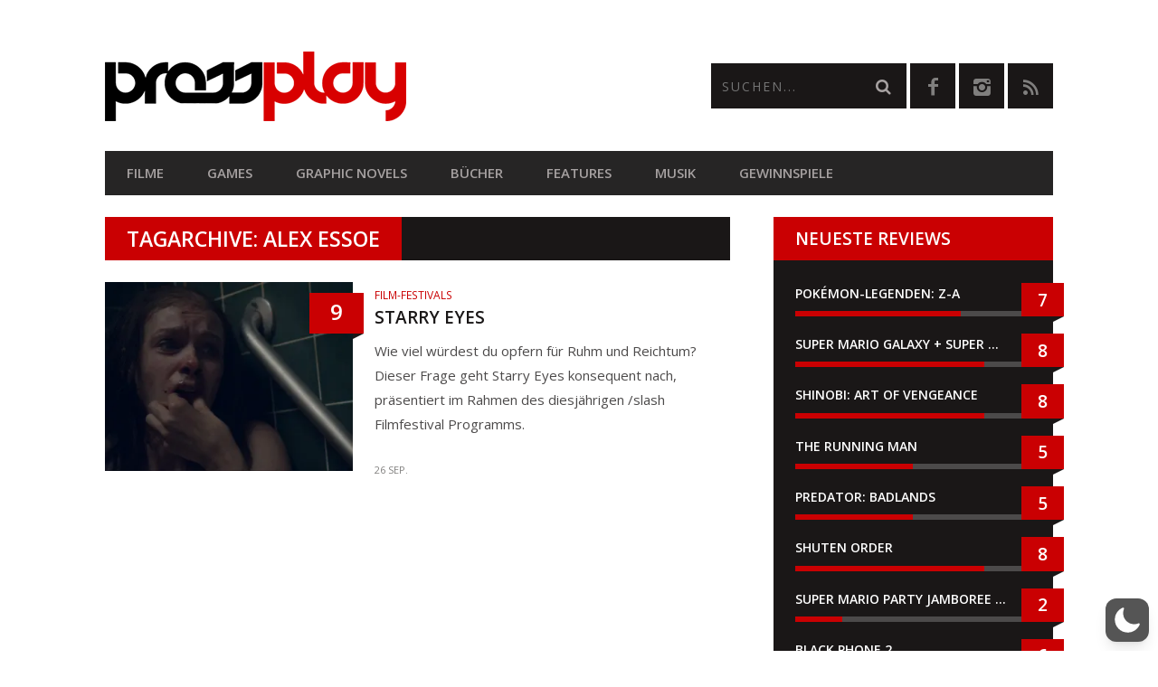

--- FILE ---
content_type: text/html; charset=utf-8
request_url: https://www.google.com/recaptcha/api2/anchor?ar=1&k=6LcMi5AqAAAAAA-k7vUDJmC4k_V_8xCG1SQEgse9&co=aHR0cHM6Ly9wcmVzc3BsYXkuYXQ6NDQz&hl=en&v=TkacYOdEJbdB_JjX802TMer9&size=invisible&anchor-ms=20000&execute-ms=15000&cb=i240el4rf5tq
body_size: 45856
content:
<!DOCTYPE HTML><html dir="ltr" lang="en"><head><meta http-equiv="Content-Type" content="text/html; charset=UTF-8">
<meta http-equiv="X-UA-Compatible" content="IE=edge">
<title>reCAPTCHA</title>
<style type="text/css">
/* cyrillic-ext */
@font-face {
  font-family: 'Roboto';
  font-style: normal;
  font-weight: 400;
  src: url(//fonts.gstatic.com/s/roboto/v18/KFOmCnqEu92Fr1Mu72xKKTU1Kvnz.woff2) format('woff2');
  unicode-range: U+0460-052F, U+1C80-1C8A, U+20B4, U+2DE0-2DFF, U+A640-A69F, U+FE2E-FE2F;
}
/* cyrillic */
@font-face {
  font-family: 'Roboto';
  font-style: normal;
  font-weight: 400;
  src: url(//fonts.gstatic.com/s/roboto/v18/KFOmCnqEu92Fr1Mu5mxKKTU1Kvnz.woff2) format('woff2');
  unicode-range: U+0301, U+0400-045F, U+0490-0491, U+04B0-04B1, U+2116;
}
/* greek-ext */
@font-face {
  font-family: 'Roboto';
  font-style: normal;
  font-weight: 400;
  src: url(//fonts.gstatic.com/s/roboto/v18/KFOmCnqEu92Fr1Mu7mxKKTU1Kvnz.woff2) format('woff2');
  unicode-range: U+1F00-1FFF;
}
/* greek */
@font-face {
  font-family: 'Roboto';
  font-style: normal;
  font-weight: 400;
  src: url(//fonts.gstatic.com/s/roboto/v18/KFOmCnqEu92Fr1Mu4WxKKTU1Kvnz.woff2) format('woff2');
  unicode-range: U+0370-0377, U+037A-037F, U+0384-038A, U+038C, U+038E-03A1, U+03A3-03FF;
}
/* vietnamese */
@font-face {
  font-family: 'Roboto';
  font-style: normal;
  font-weight: 400;
  src: url(//fonts.gstatic.com/s/roboto/v18/KFOmCnqEu92Fr1Mu7WxKKTU1Kvnz.woff2) format('woff2');
  unicode-range: U+0102-0103, U+0110-0111, U+0128-0129, U+0168-0169, U+01A0-01A1, U+01AF-01B0, U+0300-0301, U+0303-0304, U+0308-0309, U+0323, U+0329, U+1EA0-1EF9, U+20AB;
}
/* latin-ext */
@font-face {
  font-family: 'Roboto';
  font-style: normal;
  font-weight: 400;
  src: url(//fonts.gstatic.com/s/roboto/v18/KFOmCnqEu92Fr1Mu7GxKKTU1Kvnz.woff2) format('woff2');
  unicode-range: U+0100-02BA, U+02BD-02C5, U+02C7-02CC, U+02CE-02D7, U+02DD-02FF, U+0304, U+0308, U+0329, U+1D00-1DBF, U+1E00-1E9F, U+1EF2-1EFF, U+2020, U+20A0-20AB, U+20AD-20C0, U+2113, U+2C60-2C7F, U+A720-A7FF;
}
/* latin */
@font-face {
  font-family: 'Roboto';
  font-style: normal;
  font-weight: 400;
  src: url(//fonts.gstatic.com/s/roboto/v18/KFOmCnqEu92Fr1Mu4mxKKTU1Kg.woff2) format('woff2');
  unicode-range: U+0000-00FF, U+0131, U+0152-0153, U+02BB-02BC, U+02C6, U+02DA, U+02DC, U+0304, U+0308, U+0329, U+2000-206F, U+20AC, U+2122, U+2191, U+2193, U+2212, U+2215, U+FEFF, U+FFFD;
}
/* cyrillic-ext */
@font-face {
  font-family: 'Roboto';
  font-style: normal;
  font-weight: 500;
  src: url(//fonts.gstatic.com/s/roboto/v18/KFOlCnqEu92Fr1MmEU9fCRc4AMP6lbBP.woff2) format('woff2');
  unicode-range: U+0460-052F, U+1C80-1C8A, U+20B4, U+2DE0-2DFF, U+A640-A69F, U+FE2E-FE2F;
}
/* cyrillic */
@font-face {
  font-family: 'Roboto';
  font-style: normal;
  font-weight: 500;
  src: url(//fonts.gstatic.com/s/roboto/v18/KFOlCnqEu92Fr1MmEU9fABc4AMP6lbBP.woff2) format('woff2');
  unicode-range: U+0301, U+0400-045F, U+0490-0491, U+04B0-04B1, U+2116;
}
/* greek-ext */
@font-face {
  font-family: 'Roboto';
  font-style: normal;
  font-weight: 500;
  src: url(//fonts.gstatic.com/s/roboto/v18/KFOlCnqEu92Fr1MmEU9fCBc4AMP6lbBP.woff2) format('woff2');
  unicode-range: U+1F00-1FFF;
}
/* greek */
@font-face {
  font-family: 'Roboto';
  font-style: normal;
  font-weight: 500;
  src: url(//fonts.gstatic.com/s/roboto/v18/KFOlCnqEu92Fr1MmEU9fBxc4AMP6lbBP.woff2) format('woff2');
  unicode-range: U+0370-0377, U+037A-037F, U+0384-038A, U+038C, U+038E-03A1, U+03A3-03FF;
}
/* vietnamese */
@font-face {
  font-family: 'Roboto';
  font-style: normal;
  font-weight: 500;
  src: url(//fonts.gstatic.com/s/roboto/v18/KFOlCnqEu92Fr1MmEU9fCxc4AMP6lbBP.woff2) format('woff2');
  unicode-range: U+0102-0103, U+0110-0111, U+0128-0129, U+0168-0169, U+01A0-01A1, U+01AF-01B0, U+0300-0301, U+0303-0304, U+0308-0309, U+0323, U+0329, U+1EA0-1EF9, U+20AB;
}
/* latin-ext */
@font-face {
  font-family: 'Roboto';
  font-style: normal;
  font-weight: 500;
  src: url(//fonts.gstatic.com/s/roboto/v18/KFOlCnqEu92Fr1MmEU9fChc4AMP6lbBP.woff2) format('woff2');
  unicode-range: U+0100-02BA, U+02BD-02C5, U+02C7-02CC, U+02CE-02D7, U+02DD-02FF, U+0304, U+0308, U+0329, U+1D00-1DBF, U+1E00-1E9F, U+1EF2-1EFF, U+2020, U+20A0-20AB, U+20AD-20C0, U+2113, U+2C60-2C7F, U+A720-A7FF;
}
/* latin */
@font-face {
  font-family: 'Roboto';
  font-style: normal;
  font-weight: 500;
  src: url(//fonts.gstatic.com/s/roboto/v18/KFOlCnqEu92Fr1MmEU9fBBc4AMP6lQ.woff2) format('woff2');
  unicode-range: U+0000-00FF, U+0131, U+0152-0153, U+02BB-02BC, U+02C6, U+02DA, U+02DC, U+0304, U+0308, U+0329, U+2000-206F, U+20AC, U+2122, U+2191, U+2193, U+2212, U+2215, U+FEFF, U+FFFD;
}
/* cyrillic-ext */
@font-face {
  font-family: 'Roboto';
  font-style: normal;
  font-weight: 900;
  src: url(//fonts.gstatic.com/s/roboto/v18/KFOlCnqEu92Fr1MmYUtfCRc4AMP6lbBP.woff2) format('woff2');
  unicode-range: U+0460-052F, U+1C80-1C8A, U+20B4, U+2DE0-2DFF, U+A640-A69F, U+FE2E-FE2F;
}
/* cyrillic */
@font-face {
  font-family: 'Roboto';
  font-style: normal;
  font-weight: 900;
  src: url(//fonts.gstatic.com/s/roboto/v18/KFOlCnqEu92Fr1MmYUtfABc4AMP6lbBP.woff2) format('woff2');
  unicode-range: U+0301, U+0400-045F, U+0490-0491, U+04B0-04B1, U+2116;
}
/* greek-ext */
@font-face {
  font-family: 'Roboto';
  font-style: normal;
  font-weight: 900;
  src: url(//fonts.gstatic.com/s/roboto/v18/KFOlCnqEu92Fr1MmYUtfCBc4AMP6lbBP.woff2) format('woff2');
  unicode-range: U+1F00-1FFF;
}
/* greek */
@font-face {
  font-family: 'Roboto';
  font-style: normal;
  font-weight: 900;
  src: url(//fonts.gstatic.com/s/roboto/v18/KFOlCnqEu92Fr1MmYUtfBxc4AMP6lbBP.woff2) format('woff2');
  unicode-range: U+0370-0377, U+037A-037F, U+0384-038A, U+038C, U+038E-03A1, U+03A3-03FF;
}
/* vietnamese */
@font-face {
  font-family: 'Roboto';
  font-style: normal;
  font-weight: 900;
  src: url(//fonts.gstatic.com/s/roboto/v18/KFOlCnqEu92Fr1MmYUtfCxc4AMP6lbBP.woff2) format('woff2');
  unicode-range: U+0102-0103, U+0110-0111, U+0128-0129, U+0168-0169, U+01A0-01A1, U+01AF-01B0, U+0300-0301, U+0303-0304, U+0308-0309, U+0323, U+0329, U+1EA0-1EF9, U+20AB;
}
/* latin-ext */
@font-face {
  font-family: 'Roboto';
  font-style: normal;
  font-weight: 900;
  src: url(//fonts.gstatic.com/s/roboto/v18/KFOlCnqEu92Fr1MmYUtfChc4AMP6lbBP.woff2) format('woff2');
  unicode-range: U+0100-02BA, U+02BD-02C5, U+02C7-02CC, U+02CE-02D7, U+02DD-02FF, U+0304, U+0308, U+0329, U+1D00-1DBF, U+1E00-1E9F, U+1EF2-1EFF, U+2020, U+20A0-20AB, U+20AD-20C0, U+2113, U+2C60-2C7F, U+A720-A7FF;
}
/* latin */
@font-face {
  font-family: 'Roboto';
  font-style: normal;
  font-weight: 900;
  src: url(//fonts.gstatic.com/s/roboto/v18/KFOlCnqEu92Fr1MmYUtfBBc4AMP6lQ.woff2) format('woff2');
  unicode-range: U+0000-00FF, U+0131, U+0152-0153, U+02BB-02BC, U+02C6, U+02DA, U+02DC, U+0304, U+0308, U+0329, U+2000-206F, U+20AC, U+2122, U+2191, U+2193, U+2212, U+2215, U+FEFF, U+FFFD;
}

</style>
<link rel="stylesheet" type="text/css" href="https://www.gstatic.com/recaptcha/releases/TkacYOdEJbdB_JjX802TMer9/styles__ltr.css">
<script nonce="vyB7dQ4G0kSLTnbph4Rznw" type="text/javascript">window['__recaptcha_api'] = 'https://www.google.com/recaptcha/api2/';</script>
<script type="text/javascript" src="https://www.gstatic.com/recaptcha/releases/TkacYOdEJbdB_JjX802TMer9/recaptcha__en.js" nonce="vyB7dQ4G0kSLTnbph4Rznw">
      
    </script></head>
<body><div id="rc-anchor-alert" class="rc-anchor-alert"></div>
<input type="hidden" id="recaptcha-token" value="[base64]">
<script type="text/javascript" nonce="vyB7dQ4G0kSLTnbph4Rznw">
      recaptcha.anchor.Main.init("[\x22ainput\x22,[\x22bgdata\x22,\x22\x22,\[base64]/MjU1OmY/[base64]/[base64]/[base64]/[base64]/bmV3IGdbUF0oelswXSk6ST09Mj9uZXcgZ1tQXSh6WzBdLHpbMV0pOkk9PTM/bmV3IGdbUF0oelswXSx6WzFdLHpbMl0pOkk9PTQ/[base64]/[base64]/[base64]/[base64]/[base64]/[base64]/[base64]\\u003d\x22,\[base64]\\u003d\x22,\[base64]/Dk8KpV8KrBRBuCVc+wqQNw6kxw6tGwojChBHCh8KRw60iwoFQHcOdPQPCrjlrwp7CnMOywqLCpTDCk3gebsK5Q8K4OsOtYsKfH0HCiCMdNz8gZWjDrRVGwoLCrcOqXcK3w5EOesOIEcK3E8KTdmxyTwdrKSHDpnwTwrBXw5/DnlVKS8Kzw5nDm8OfBcK4w61fG0EEDcO/wp/Coj7DpD7ChsOSeUNwwo4NwpZXd8Kseg3CssOOw77ClBHCp0p2w7PDjknDhCTCgRVDwovDr8Oowp0Ww6kFVMKIKGrClcKqAMOhwqPDkwkQwqfDsMKBAToMRMOhN1wNQMOgdXXDl8K0w7HDrGtDHwoOw47CusOZw4RWwqPDnlrCkCh/w7zCkxlQwrgrZiUlZG/Ck8K/w7XClcKuw7IMHDHCpwBAwolhK8KLc8K1wqrCqhQFeDrCi27DjGcJw6k5w7PDqCtyWHtRC8Kgw4pMw4Z4wrIYw4nDvSDCrTPCrMKKwq/Duzg/ZsKvwrvDjxkfRsO7w47DkMKHw6vDolzCu1NUa8O1FcKnHcKxw4fDn8K6Dxl4woTCjMO/[base64]/[base64]/CsXHDjG1uDcKCw5YEwqwTKVnDvMONfmTDilF6XsKvKmPDqljCvVPDiAhHEcKqBMKAw5nDnMK8w6/DjsKgesK1wrDDgxjDm0XDhwdQwpBFwpNGwrp4H8K6w7nDisKQD8KTwp3CqAXDosKNQMOjwr7CrMOPw67ChsOLw4YKwrskw7NSaA/DhS/DtHovYcOVbMK6SsKJw5zDsDhPw4tRRTrCqjhawpI6M0DDsMKxwrbDkcKowozDsSZrw5zClcORLcOfw5dww4QTaMKiw5gvFsKEwqrDn3bCq8OJw4/CggcfP8KSwpxQBjnDh8K7Em7Dr8O/J39QXyrDu2PDrkx1w70fX8K7esOpw4LCvcOzLErDvMOpwqPDpcKkw4drw6ZdQcK9wqzCtsKlw43Do0zClsKtBUZNVlnDoMOIwpQZKhc8wpzDvGBYZ8KIw5tATMKtdH/CiQfCv1DDgmM9IQvDi8OwwpZ3O8OZPBfCl8KQV1Ntw4/DjsKwwpnDtFfDm1h5w6kTWMKOEMOnSxc+wqHDtiHDgcOAeUzDgFVhwpPCrcKIwr4AOMOsW1jCisKqZm3CtUt5WsOjBMKGwo/[base64]/CnMKlSsKZOSl7cx1oZsOVA8OBw61ewp/Dh8K0w6PCmcKow5zDhn1HWUhgGnYbSjlZwoDDkMK2D8OEZSHCuGTDqMO0wrrDvxTDn8KJwpNTAkvCmypVwoADKcOCw5hbwpBdMRHDk8OlDMKswqYWZmhAw7LDrMKUEDTCocKjw6bDulfDvcKaXH4KwrhLw4cDZMKbwodzcXLCjTB/w7EsZcO0V2XClQXChg/CiWBgCsKYJsKtWsOPHMO2QMOzw68hC1t4HzzCjcONSh/DlsKlw7TDkjnCqMOiw4xeSi/DvUbCg31GwpYcQsKCa8Okwp9PdXQzZ8OgwpN8KsKYZT3DqgPDnDcNIxEkSsKUwqlaecKbwoZlwp5Dw4DCgEhZwo51WDXDssODW8O4OSrDgjpwAGXDlWPCqsOzecOvHQBSVUnDs8ONwp3DjwrCvQAdwo/CkRjCiMKyw4bDu8O8FsO0w7vDhMKPZDceCcKYw43Dv25Sw7vDjlLDhcKHBmbDnU19X0kmw6XCnnHCtsKVwrXDuEBdwqMJw5QuwqkSNm/Cng7DjcKww4bDtsKJbsKeQGpEbzHDiMK5RQjDrXM+wpnDql5kw5dzO15meAVTwrjCusKmCicGwqvCoFNEw6wBwr7DisOzYjHDt8KWwqHCjXPDj0AGw7nClsKVV8KYwp/DicKJw6B2wr0NdsOHM8OdO8KQwqnDgsOww5nCnxXCvhLDqsKofcKQw5/[base64]/dMOFNhLCgcOfTsOlVSQAw6cQwpLDkcOZCMOFfMOhwqPCoCnCqwgFw7TDtgXDrC9KwofCqEoswqNMeEUww78Nw4tmB13DtUfCucK+w7DCvXbCrcKVNMOrG21uEMKrOMOewqLCtVnChsORGMKRMzrCm8K8woDDqsK/NRDCj8O/d8KSwr5ywqrDnMOrwqDCicO4YjXDk1nCssKkw5gbwpnCrMKBHS5PIElQwrvCiU5CNQzCiVxlwr/Cv8Kww7k7D8OVw6d+wrVCwpc/Z3PChsOtwp5cT8KnwrUNacKawoRBwprDlCx6M8KPwpzCl8KXw7hzwqjDhzbDsmMMIwA7dmfDjcKJw60acG0aw4TDkMK/[base64]/CmSTDkE3CssKww54aw6VyMsOnw7nCswLDgXvDlFXDuRDDpyvCmmTDiSI2bELDpiYOdBdFbMKSZzXDq8OZwpLDisKnwrRKw7EZw7bDp2/Ch3h0a8K5BRs0RFvCiMOmKSTDo8OKwrvDpTNYBEjCkMKqwqZDccKDwpgAwrg2P8OrUhMNHMOow5lJeVJMwrMSbcONwo0EwqFgK8OcSxXCh8OPw6BCw4bCrsKXVcK0wqJ7FMKGDULCpHbCmXzDmGsowpFYeTNfZS/DsgB1BMOXw4Vpw6LCl8OkwpbColAHDcOVVcOvQ3B/B8OvwoQYwovCtD8PwqpuwoV7wpjDhS5YCQl6M8ORwoDDkxbCqsKZwrbCrC/[base64]/ClcKSwolTZcKXXMKRw4ATMxfDlcKFUWHCtDt7wqcww6tCEXrCj0tNwpsNNiTCuTzCm8OmwqsFwrtyBMKxAsKZesOFUcO1w5HDgMOKw53Cm0IXw4IaMAxcTFQ5IcOMHMK3cMKWcMOtUjwawoAAwpfCh8KvPcOBbMKXwpJEA8KVwqAJw4DCmMOmw6dVw48/[base64]/woJePcKswp0cwqXDlDpnWEAXEcKNwo3Ct8KVwq7CtMO0GFsrVlFjKMKTwoZKw6lSw7zDvsOUwoTCkk5sw5dwwpnDksOCw6/CpcK3Hz4ewqM/Ezgewr/DtjVkwpF8wo/Dg8KvwphGP3kaQ8OMw4N5wpA2WRNUJcO/w7BLPAgYVgfCs0HDjQI2w4/ChV/[base64]/DMKoSQTCnl7DlMKZw5cNGXk/XHVgw55CwoBQwoTDn8Knw5zCkV/CnyJODsKuw7w9JDbDp8OwwoRmLDBZwpAedMKvXlXCqhgUw7/DqwHCmXA4XEE0GBrDhAwxwo/DlMOCJUFEOcODw7tkTMOlwrfDsUJmHHdADcOFQsKMw4rCn8ORwrRRw4bDjirCu8Kww5ETwo5ow4JSUE3DlFMqwpvCgW/[base64]/wohMw6bChMKHw4LCg0/DthB4TwpDDDNBQcO1Qi1vw7PCq8KmSSlGIcOQEX0ZwqvDk8KfwpljwpvCul/DsSPCnsOVQmLDkAssEm8NClcqw5kvw5LCtCPCpMOIwqrDon9SwqDChm8/[base64]/Cl1DDq350CTzCsMKhwpfDucOVS3PDkVLCpSbDr3XCg8OvHcKqCsKuw5RMLcOfw4g6KcOuwrEhL8K0w4o1eilLVHzDq8OnTCHDkATDrmjDgwXDj210JcKgIAQPw6nDv8Kpw4NCw6ZJOMOQdB/DnibCsMKEw7dNRXHDuMOLwrIkX8OcworDq8KdV8OKwonChi00wprDjVh+JsKpwr/CssO8BMK+IcO9w4kwe8Ksw7pRVcK/wqXDtRbDgsKwK3/Do8KSQsOVbMOBw5DDm8KUMy7Di8K4w4PCocOgWsKEwofDm8Oyw5Zxw4kdDigaw4Nlfls+AxjDgH7CncOlE8KEIMOhw5sOH8OaFMKKw4JSwqPClsKLw5bDoRXDsMO9V8K3QipIeD/DicOzGcOWw4nDkMK3woRYw7fDugwUPUrCvw4/[base64]/CoS5aw5RdwoVPTUnDnzzDncKRw5pAHMOAwr3CmMO9bWIlw7R8KjMaw4sYGMK/w6Q8wqZawqltdsKAMMOqwpx6SXprDHTCpiROBVHDmsKmUsKnMcOBJMKcJUpJw5o7JnjDhFzDksK+w6zDrsO5w6xQGg7DmMOGBG7DmyNAMXhXI8KEGcKfT8Kww5LDshXDmcOAw5XDmWoTCwJUw7nDvcK8McO1esKfwoE8wprCocKzZsK3wpkcwpHDnDg3MAV/w43DjXgLSsKqwr4iwoXCn8KjRBgBK8KiCnbDvmbCrsKwO8KLJETCocOzw6PClTzClsKhNQA8w60oWD/CnSQ6wp5+eMK8wow+VMOLRW7DimJCwpt5w6HDiWwrwqIUFcKaZ3HDolTDrGxye258w6lHwqbCu3d2woVFw6hGWjTCpMOOL8OewpHClFczZQ8zLBjDuMKNw5PDiMKHwrUOY8O5TE5ywpbDlAh/w57DtMKTFjXDosOpwqc2G3DCnTN+w68gwrvCnVc+UMOUY0FuwqgvBMKcwp8nwoBHBcOdf8Opw7VmMA/[base64]/wpLCnmTCvcKWwoNWw7hdAcOdOwFYwp3Diz/CqFTDsX/[base64]/wrTCmMKKw7LCkTTDgsKUFMKcSyDDlsOywo7Dk8OHw7TCmsODwrIMdcKvwrZhblYLwrFrwowLEcKDwqXDul/CjMK8w4nCisOfHX8VwpUBwoLDr8K2woU1SsKOFXnCssKlwprCs8KcwoTCgR/CgDbDpcKGwpHDmcOTwoFZw7dcPsKMwoJLwp0PTsO3w6FNVsOLw7saT8K4wrU9w65Iw4fDjzfDmhHDoGPCjcOwasKcwpBTw6/DlsKhGcOSJi0kCsK7eT9yVcOGM8KeRMOQCsObw5nDg2zDncKUw7jCuynDgANaaXnCrgkaw6lGw4MVwqDCjSnDhR3DsMKXOsO2woxowrzCtMKdw5PDp2poRcKdHMKnw5/ClsO/OR9KO33CpHQDw5fDojphw4DCmRfDoXlUwoACNWPDiMKpwrQswqDDnhZqRMKcD8KIGsKYYgBCT8KgccOCw4xwWwPDl1DClsKETVZGOxlPwqUZH8Kyw5NPw6PCiUJpw6LCiS3Dj8O0w63DpR7Clj3DtRhzwrDCsy5oZsOIJ3TCpBfDncKnw4IQOzRUw4s/A8OhWsKKIUZbMj/CuHPCisKYIMOJN8OxcG3ClsK6TcOxYmbCuwXChsOQD8OZwr/DhhUhZDhowrfDv8Kqw4bDqMOjw4TCscKCYANew7XDvkbDocOEwpgNd1vCjcOIaiNJwovDv8K5w5w8w7TCjDMPw7Uvw7RhT0LClw0swq3Ch8OCK8Khw6Z6FjV2FELDucOEDnfCrMKoNnNdwr/CnnVGw5bDncOLVMOWw6zChsO0Um8nKMOrwp4uX8OPN0IpIMOJw6vCjMOBw7DCiMKlNsKEwqwoAsKPworCmgvDm8OnYHbDtiUjwrg6wp/CnsO/[base64]/[base64]/[base64]/[base64]/[base64]/McKnBsKZPcKsw5HDv8K+w5fCkxXCmQ8LO21udBXDuMOqRsK5BsOSJ8Kywqc+JTN6TzTCjS/Cjgl3w53DvSNTfsK5w6LDgcKowpcyw50tw5XCssOKwqLDg8KQKMKxw4DCjcOxw7QzQA7CvMKQw6/CmcOgIkrDt8O9wqPCg8KrIy3Cvi8uwrcMYMOmwp/Cgip7w6h+U8OEbnY6blxKwq/Cg2UDDMKUaMK8AEAaVnhlKsObwqrCpMKMf8KUARxoG3fCo38mKTTDsMOBw4vCgRvDvXvCpcKPw6XCpCbDhT/CosOmPcKPFMK2wq7CksOiGcKwasONw5vCnA/ChkTCkUEPw4TCjMKwGQpHwqfDsjVbw5oVw4NGwpx0B1EwwqoLw5hyXCRIbH/DjHPDpsODeD83wogGWznCo3ElQsKIGMOzw7/Chy/Cv8KCwoTCqsOVR8OLaRPCpy9bw5PDg2LDucOYw6IEwq/DuMKhEgvDqxgSwqrDs2REbgrDtsOCwqQqw7vDtiJQGsK1w6xFwo/[base64]/w4Frw4TDshddPB3Cr8OAOFBUw4/[base64]/DlMOUwrnDhsO4w7hXwqPDncOzw7LCjWPDgMKTw5zDvRTCucOow7fDk8KCQV/Dq8KNSsO0w5VqG8K2AsOVT8KGN3ojwosRbcKgOELDiUbDu13CusK1OCnDngPDt8KbwpPCmmDDh8OdwqY1JHMlwohow4QawpfCvsKRTcKbL8KeJiDCvcKHZMOjYEhkwrDDuMK7woXDoMKSw5XDhMKIw6Zqwp7Cs8OAUcOoasO7w5hVw7M8wo8/[base64]/QMK9FMOfwpdTw4p4SmTCm2pEw5/DtsK7YT1+w4I8w7IoVsKJwqDCjXfClcKdcsOKw5vDtR94EkTDhcOSwrzDujLCimsow7R2OG3CmMOOwpEnWcKuJMK5RHdUw4vDvnwyw6FEXl3CjsOaX2gXwpd5w6HDpMOAw4QWw63Ct8OMQMO/wpsIb1tqB2UJMsORY8K0wrdawrQsw49iXsOHbBRkJCs4w6jCqWrDssOGLikkDX8Jw7PCq15nRWJPMEDCjUrChAsPen8iw7XDnF/ChR5EQ04hemdxPcKdw5QVfyHCvcKMwqczw4QmZsOBI8KLT0FBLMOlw59awoNQwoPDvMOTeMOiLlDDocOBNcKTwrfCjSp3w5nCrGnDuCrDosKxw5vDl8KQw54Hw5FuDUtIw5I6djM6wr/[base64]/wpjCgzHCuFpRRmzDgsK0EwFQwrjDuMKJwp1sw4rDtMO+woTCp0lEUkocwo9qwpzCnzN7w4siw6NSw6vDqcOWA8KIVMOJwrrCrcK+wq7Conluw5jCkcOSVy4pG8KlFhjDlTbDmibCp8KAesKHw53DpcOSA1HCgsKJw7YjccKJw4rCj3/CrMKvaG/Dr1bDj13DlnTCjMOiw5QUwrXCug7CugQDwrwPw7BuB8K/eMOow5B6wodKwpHCmg7DtXMbwrjDiQnCjg/Dmjkkw4PCrMKSw6QEZh/Cu03Dv8OAwoJgw7DDncKDw5PCqkLCusKXw6XDoMK/w5ouJCbCq0nDhggoEGLDkh88wogMwpbCj0LDhxnDrsK8w5fDvH5xwpXDosK4wrs8GcORwo1lbEbDlnd9HsKXw4Ajw4fCgMODwqTDnMOYLgvDv8KdwqDDtR3DvsKMZcKnw7zDhMOdwr/DtglGM8KiRC9Hw6RFw61uwq4dwqlZw6nDnR0XNcKkw7Evw5BldnIRwonDtTbDsMKhwrTCmyTDvMObw57Dm8OyZXNLMmpLKXMAdMOzwoPDgcKvw5BGMXwoIsKWw5wCW1fDqkd/Ok3DgyZPbWsXwoHDvcKKJTRow4RDw7ddw6nDunXDrMOpFVXDicOGw71hwpQ5wpUnw63CsAJAIsK/[base64]/GmzCrcOXVTh1QsK+LwbChXbCssOMZ2XCoAwjemrDhwDDicOCwpTDjsKeHTfCvXsfwqTDgHgDwrTCssO4wp88w7LCo3JGQEnCssKjw6goCMO7wrLCnV7DjcOwAQ/ClW4ywoHChsOkw7g8w4MgL8KHMmBKScKhwqQXb8O6SsO/wofCssOow7DDp0tLIMKUdMK9RgLCkGVXwqQkwoYaS8OUwrzCmlnCmWh2bcKDUcK7wq8dGTUsCi93SMOewpzDkzzDusKlw47CmgwbejYxREshw5kWwp/Dm1Vfw5fDhSzCrRbDvsOPJsKnDcKqw7saawzDgcOyIlbCjsKDwpbCjTLCsgI0wr/DvzAQwpPCvxHDtsOPwpFjwqrDhMKDw7gfwppTwq5vw5BqDMKeJsKFGF/CpMOlKlg4IsO+w4R1wrDDkEvCvkNww4/CmsKqwqN3OsO6GWPDo8KuasOcZ3PColLDjsOIYXtgWSHDl8OUGETCvsOBw7nDr0jCrAvDrsKWwrdrdzgvEsKBU0xbwp0Ew6ZsEMK8w4REclbDucOBw7fDlcKlZsO9wqVyRTTCqXnChcKuZMOBw6fDkcKKw6TCuMKkwp/CtmpnwrY6eUfCuwtUPk3CiD7CrMKMwpvDtEsjw693wpkgwqUXb8KtZMOMEQ3CjMK2w7FGAT16QsOkMBgLWsKKw5Z/OcKtF8ObbsOlbVjDkD10PcKUwrRMw4fDr8OpwrPDucKuEhJuwrUaJ8ORwpbCqMKzcMK/XcK7w5JrwpppwqXDhAbCqsKcLD0ASFTCujjClk59cVh3BWHDsh/CulrDkMOYXC1fc8KFwpnDolDDjAfDrcKQwrbCtcObwpNIw6FLAHPDn2/CkjDDoyrDvh/CicOxM8K/S8K7woXDrWscSmXCq8O2wo1xw4NxeCTCqwQ6Xi1Vw4ZJITF9w5AYw5LDhsO4wol8XsKbwqN+DExhY1fDsMKyAMOPQMO4AiR0wqZfKMKKHVpAwqUmw5I0w4LDmsOwwpcGbwfDgsKuw4TDhAJbNA1dbcKSHWTDvcKawrxTZMOXS2o/L8ORWMOowoI5M0I2Z8OXWkHCqArCmsOaw5zClsOmYcO4wpgLw6DCoMKbAH3CiMKpa8OhWTtUdcOlI0fCljITw5/DojfDsFzCtDjDmyXDqHkRwqPDqRvDtcOhJxsIL8KJwrpqw7sFw6fDoBknw5s8MMKteRjCs8KcG8OzQn/Ci2/DuhckGy8BLMOnLMKAw7Q8w58ZO8OlwoXDl0NZIxLDm8Kdwpd9CMOLBGLDlsOmwoHCmcKiwoBAwpFTf3tLKnHCkg7CmnvDjlHCosKyY8ObccOdF1XDq8KdUTjDqF1BcHHDmcK6PsOswpsnPHkgVMOpR8KswrBwcsKaw7rDlGQGMCPCljF7wqYUwq/[base64]/[base64]/ChwzCo2XChcOJBsKUEMOdc2Bvwr7DsCMowovCjgxgW8OKw64JHmQEwojDicKgJcKRLR0oTnPDhsKUw5B7woTDrFHCkH7Cvi7Du0V0wr7Cs8OXwqw0fMO3w73Dl8OHwrgyecOtwoDDvsKhE8OpacK6wqQaJxtBwr/Dp23DuMOJV8O9w64Dw7VRNMK8UsO9wrUhw6AuSCjDmBgtw7vCugMjw4MqBD3CrcKVw4fCmE3CiCM2QsOCF3/CosKEw4rDs8OdwovCnwAVB8KEw58wWjHDjsOGwpAxbB4Fw5nDjMKzEMO9wphpSB/[base64]/DowDDlMObAm3DgjIoX8KFJDvDisOaVsKARcO1wrRiPMOzw4XClsO0wrTDhBNsBCHDrgM1w5Bjw5klQ8Kmwp/CucK3w7gYw4LCujkvw6/Cr8KBwozDmkAKwoxfwrd1NcKrw5LDrgbChATDmMKfX8KLwp3Ct8KvEcO3w7PCgMOhwpkZw79LcXrDiMKDHARzwo/[base64]/NcK6dsKrwpLDsUhSb3kRwqDCrsO6QsO5woIeH8OUWy3DhcKVwprCjjDCisO1wpDCocOxT8OOZBsMasKLIzJSwrBTw5rDpAlSwpJRw5wTWT7DoMKvw7o/J8KMwpTCpRhSf8Klw5PDgWDCgz4hw4xcwo0QDMKrUGI0wrLDncOKEVxTw6sAw6XDnztdwrDCiAsWQC7CtC0WYcK3w5rDgk5kEcOrTE4hMcOCMB9Tw5/CjMK5PBrDhMOBw5LChA0Nw5DDvcOtw6oew7XDusOcZMO8EDkuwrfCtCHDtUY6wrLCsR5swo7DjsKRdklGOcOrO0lOdHPDhMK6f8KcwqjDn8O6a3FjwoJgIsKFV8OXK8OIBsO/S8OowqPDscOtE3fCig07w4PCq8K7dMKew5NRw43DrMOgPTprSsOtw4DCu8OCeBEeU8KzwqlZwrjDr1rCtMOnwot3BcKNfMOQM8K6wq7CnsOzWC1+w4gow6IjwqjCiHLCvsKYF8O/w4fCjScjwolDwoVxwrVzwrnDgn7DunbDu1dXw6HCrsKUwqXCinLCjMOnwqbDvm/CrkHCu3jDqsKYAEjCnETDr8OXwpHCg8KKOsO2GMK6BsOjQsO5wpXCvsKLw5bCjE5+DBwnEWZqc8OYDcOZw43DhcONwqh5w7TDvUw/FsKQawgUAMONYBVRw4YOw7IpbcKUJ8KpAsKGXMO9NcKYwogXfnnDk8O+w5EgPMKwwrNtwo7ClVnCnsKIw4fCl8O6wo3DnMOzw6RLwoxGWsKtwrxVeE7DhcOBO8OVwqgAwqHDtwTCtMKGwpXCpGbCvMOVdjE2w6/DpD01BxcObT1wUAsHw5TDkXkoH8OFBcOuOCITOMKpwqfDjBRvdnbCpT9oeyMhK3XDgVLDtgjDkyTDpcK7BsKUXMK1C8KuIsOzVT43HwRfVsKbEGA2w6jCjsOnRMKjwrxWw5tpw4XDoMOJwoo1wp7Djj7ChMO8B8K/woFjEicnGDHClhoBGRDDtArClUAEwok9w7DCqDQTTcKITcO0XsK/[base64]/DusK5L0vCngtbFcKka1BdV8O+w7nDiMOKwqQFDsKidGE+HcOad8OBwoUcV8KGSwjDucKNwqfDh8OnOsOxeXDDhMK1w5nCqjrDpcKYw7J/w51QwpLDhcKKw6cqMjQuXcKBw40Fw6zCixECwqANZcODw5IJwo8uEMOud8KQw4fDjcKWcsKuw7AXw6HDs8KtYScjM8KfFgTCqcKuwq9Fw4hkwpc+wozCvcO/XcKGwoPCscOuwplidkLDn8Oew5XCs8KWCyhNw6/[base64]/Ci8KPfMKtw6Z1J3PCpGnDoijCjcOcwq9XLVTCgznCnmtRwpJYwqlOw6dCTV1Rwqs4JsOVw49uwptzGUfCksOMw63DnMOiwpsGQyTDlhIqNcOJWMO7w7sPwrDCssOxMMORw4XDhUjDvDHCjGnCoFTDjMKNEF7DoTw0J3bCo8K0wpDDl8Kaw7zChsO/wqzCg0RheHl/wq7DsA51GE9BIx8pTMKIwo3CiB0SwrrDgShLwr5yYsKoM8OtwoPCusO/YCfDr8OjD0M/wqbDlMOORA4Yw4AleMO0wpfDkMOUwpkuw79Xw6rCtcKxHMOEC2I8M8OKwrInw77Cs8KAYsORwrnDkGjDg8KvaMKYXsOnw5Rpw5XDrRBcw6/DkMOqw7nDj0DDrMOFZ8KzDEliJS8/[base64]/[base64]/CvcOzC8Owwq4/wokyw4nDtcKzwqcSwrHDqcKCwrx8w4nDqcOswoPChMKlw7NrL1zDnMObBcO6wprDr1lqwqTDrHR9w7wrwoYeIMKaw6gBwrZSw4nClzZlwqjCnMO5TETCkgsmayIsw5oBLMK+c1YBw6Vow6LDrMO/D8KZRcOjSQTDn8KoRQjCosK8Blc4P8Ocw4nDpjjDq1c5I8K1cRrDicKKeGINJsOEw5bCocOLMElUwqnDmhnDh8OFwpvCi8Klw5E8wrHCmiklw7pKwrtuw5klfyjCqMOHw70zwr5aKEAJw5AnNsOJw4HCjS9AMcOSVsKWPsKOw6DDlcOxI8KXBMKWw6XDvAjDs1nCiB/Cs8K1wqLCssOmN1XDr21/c8OYwojDmmpddj5UeWtsesO6wqx1DwMjJnN+w5Ecw7khwoxHM8KCw6MJDsOow4sHwr7Dg8KqAFxSOxzCpXobw4PCkMOVKFozw7luIsO8wpfCq1vDtWYhw5kpT8OJXMKlfXPDqx3CicO+w43Dj8OGZzU6ckhyw7Rew4kjw6PDh8OLB0vDvMObw7FpaA1/[base64]/DuxTCpsOzUcKRMyk9w5bDl1HCoGUAwrfCrcO7F8OOLMOjwqDDoMK3VnNaDm7CgsOFORnDkMKxFsK8VcK4UQ3CrEc/wqLDoSDDmXTDoCAQwoXDu8KBwpzDqBhKZsO+w4o5Iy4qwql3w44TL8Opw40pwqIuCE1/wopfPcODw73DhMOTwrUqKMOEwqjCk8OGwrh+FzfClMO4FsOAahnDuQ0+wqfDqxvCtSVmwrLCrsKJLcKcBC3DmsK+wooGcsKRw6zDi3ImwoIyBsOjbcODw6/DncOnFsKFwqleDcODG8OHDzNpwovDuhLDtwDDqXHCp3jCqwZFUWQnflZdwpzDjsOowrBzcMK2TMKhw5jDuS/Ct8KFw71wQMKwflR7w5wtw54AA8OyO3Jnw4YEL8KZcMORQwHCkkR9e8OvMG7CqDdeL8ObasOwwrVTGsO4ScOBbsOAwp9pUQ1PTzXCtRfCiTXCtHtwDlrCusOywrbDvsOAHxXCoh7CrsOfw7fDjxfDnMORw7FsegDDh25pNXnDs8KLbjkvw5fCgsKbeHNDXsKpFE/DnMK5THrCqcKRw7J9N2xYEsOUOsKTFyQ3Ml/[base64]/[base64]/DnMK/[base64]/wpJfckXCksOjSmQ3BcOCYVoxw70VDGXDksK1wr0bNMOWw4Uew5jDosOyw6Rqw5/[base64]/CjxXCusOaAXIvCMKrJsKswqnDiHhnw5rCuD7DnyjDpsOaw54nKnHDqMKyfBAuwrEHwqptwqzCscKCCVlowpfCscKrwqoQTTjDtsOww5bCl2Rmw5PDqcKeIQJjXcOoEcOzw6XDsDfDsMO+wrTChcO/GsOXa8K7KsOKw6fCpWnDtHVAwo3CjBloeBQtwrUMMzAsw7HCkhXDrsKcMMKLbcOBS8OJwqbCucOxOcOpw6LCrsKIfcOCw4HDhsKjCTrDlyXDj1LDpTZiVyUdwqTDrSbDvsOrw7/CqcOnwoxYKcOJwps5ExB9wo91w4Zywr3Dl0Y6wozClVMhAMO+wpzCjsOEd3TCpMOFIMKAJMKhLxsETHfCsMKYc8KHwoh7w6XCix8owpw2w4/Cv8KjT0VmczVAwp/DsxjCpUHCk0jDjsOwAsKhw6DDgArDicOaYCvDkQZSw7gmA8KIwrXDkcOLI8OCwrjCqsKfImTCjEnCugvDvl/DsAlqw7wKQ8K6bMK/[base64]/bcONAXd6ZyjCpCAAwpjCmkPDszthfUY5w75EW8Kbw6VARRrCrcO4YcKia8OBK8KBbiZZbi3DqlbDu8OoZMK7RcOYw4DCkTLDjsKobjEmJWjCmsKHVlUpHnRDIsKew6TCjhfCiB3CmiMuwqR/wrPDhA3Dlz9hIcKow63DvGbCo8OFNw/[base64]/Dj2soO8OVAMK1w6bDv8OZw6TDkcKTwoNqY8Ojwr7DpMONbcK/w5oNU8K8w6TCo8O/[base64]/w787wr1/[base64]/Cjy9DP8K+TQrDj8O3wokiwo9KwpQtwrHCn8KJwrrCu0XCn0prw65LSMKBb0bDvsO/E8OuFy7DrBoZw6/[base64]/MMKYXsKFeMKrSMOFMDPDiVHDhcKrJsKoDUdKw5lzORDDlcKLwr50fMKVNsK/w77DlS/[base64]/f8KKwq3DrGoeBD9Vw5DCqgZLUGnCoCQ/wqfDnkYAJcOlNcKNwrPCmRBLwpxvw4TCusKhw5/[base64]/CsUpBCUnDtzDCl8KbD8ODwqsYEDcIwpAfOTLClj59fjgJJxhwBgYXwopkw4hww7EfBMK/[base64]/CvcOWw75sw6NEIcOBGsOpGxXDssOFw4UnOMOWw79qwobCsAnDoMOtBE7DqXwQTzLDusOceMK9w6kBw7jDvMKAw5TDgsKgQMOfwo53wq3DpxHCpsKXwr3DuMKWwpVxwohbYn9tw6olJMOGHsOlwoMdwovCoMOsw44QLRLDnMO5w6XCqyTDucKLFcO/w7HDi8K0w6zDkcKsw5bDrhcadU8RXMKtfwLCuR3CgGciZHIHCMOSw4HDmMKUR8KQw5NsL8OEKcO+w6MDwqNSR8KDw59XwqXCvHEEZFAVwpLConTDisKKOnnCpMKywrk8wpTCqjLDrh87wpJXB8KbwooAwpA/JkrCkcKhw6giwrPDrzvCpktwBnPDg8OKDygVwqklwod0QibDqkzDvcKaw4IlwqrDmEo8wrYjw5ldZWDCu8KvwrY+wqsuw5Z8woBHw7JawpUVMRk/[base64]/LnLCrWjCosOtTXUIw6nDuMO7w5onwqnDkj/CtzfDvEDDviF0MxHCl8O3w7pVLcKLDQdQwqwtw7ErwpXDjQ8MGsOQw4rDh8OuwpbDpsKhZMK1E8OEJ8OUa8KhBMKhw7LChcK+WsKuPE8vwoXDtcKmOsKSGsO9aB/CswzCr8Kiw4nDvMOHBXF1wqjDoMOMwoVyw5TCn8O4wo3DiMKefkjDgE3Cj2bDt1rCiMKBMnbCjlgFXMO4w58WK8KaYcO8w5VBw4fDil3DpwM4w6jCmcKEw4sQaMKPOTQ8HMONH37CrT/DhMKCcyAAXMKuSCAjwoJOZ2TCg1EWEi7Cv8OLwp8DS37Cq0fCh1bCuwwSw4Fuw7TDg8KqwpbCssKew53DvnjCgMKmIXjCp8OpOsKcwogjMMKzacO3w4AJw6I5Dx7DixPClAspccOTDk3CrinDim4pZBFfw4MBw7FLwpk0w7LDo2/CicK+w6oRT8KsIELCrT4IwqfDiMOJXmFwZMO9F8Olb2DDr8KrHS1ow48LO8KEMMOwAVRtFcOFw5PCnVl9w6h4wo7CiyTCtDPCp2MAfVzDuMO8wpnCrcOIN1nDmsKqVyYSQCEfw6vDlsKbdcKfaG3ClsK0RhBlWQw/w4svLsKAw4/Cl8Oxwq9HecKjNjEQwoTDnwhac8KtwonCjksgFTBkwqnDmMO1AMOQw5nCoiBqHcKkZFPDiFbCpkYpw6kqNMOTUsOpwrjCsTnDhwtDHMOuwoxgbsOgw6DDnsK5wohcBnklwp/Ct8O3QAtPSCfCrAcBb8OjSMKMIQBMw6rDoAjDvsKmccK2a8K4J8ORVcKRMMOMwr5XwolAMRbCkzY7GjrCkXDDhB8swrYxDjZqWDodawjCrcKgecOSB8KHw6XDviPClXjDssOBwozDqnJNwpHCnsOlw4QjJ8KOccK9w6/CvzXCqDPDtCsuRsKHaHPDhRx0FcKUw5kSw5J+TcK2RhwDw4/ClR1LeBwxw7bDpMK/OxDCpsORw5fDlcOnw4E/IkFvwrzCucK+w7l8AcKXw7zDi8OGKMKpw5TCn8K8wovCkG0zLMKWwpZDw6RyM8KjwovCs8KUNGjCt8KUTS/CrsK+GizCq8OmwrPCoFjDhB/CssOrwr1Fw73Cu8OaMk/DvR/[base64]/woDChWDDjcOJw5zCtjjCoMO4bXjDt2jCphXCsxpgEMKmYMKtSsKWV8Odw7pwTcOyYUdlwqNwOsOdwoXDoDhfBml+Kl88w4nCo8OvwqNvXsOREilFbTh2U8KJA2hPMyBCDVd8wootHcOww6gsw7vCrsOTwr0iRC5XGsKvw6d5wpzDmcODb8OFe8Oew7/ClsKhDnYewrnClsORAMKeX8K6wqvCocOHw5wxcHYnU8O9WhBQPFsjw5XCu8K6aldHGWAND8Kowo1Sw4tdw4Q8woR+w6zCq24aEcKPw4I4XcOzwrfDhxA5w6/DlHXCvcKmekPDtsOMYDQ4w4B4w5E4w6hsQcO3VcOPPBvCjcOhEsKccRIDfsOBwq45w451PsO5a1Q8woTCnUY9AsKvCnjDjQjDisOYw7fCj1tceMOfPcKOJS/DqcKSNgDCncOVTnbCocKjRWvDrsKbISPCjg/DmgjCgTLDlnrDhgByw6bCkMOYFsKMw4A5w5dlw4PDu8OVJ3xXNTRKwp7DksKbw6cDworCoEPCkAMwAUTChsKFbx/DoMKIMEPDr8KARlTDmi/DlcOGEAHCsgbDrsKdwpRwc8KKP19/wqZGwpvCmsKSw4NoACIpw7/[base64]/CtMOpwovDm8Ojw6RlO8OxdMK9wqnCrcKvwqlhw4LDvTvCq8K9w7wjTCBuChMRw5fDscKGc8Kfd8KsOTnCtSPCrcKow6ULwpYOFMOzVSZ6w6bCiMO1XXdDKHnCisKWNXLDmU1/[base64]/wo8oC8OswofDkRLCncOwQSTDt0wWcDdKDMKKOsKmfBTDhTMcw5cdEybDh8KSw5fCkcOMGRoiw7/Dj0gIYyzCvsO+wp7Cr8OKw6bDpMKRw6TDk8OZwoFRS0XCssKQcVUuBcKmw6RQw7nDhcOxw7PDvVTDqMOmwqvCocKvw4gBQsKtB3bDt8KLXsKxZcO2w47Dphhpwp9MwoEEXMKZTTPDnsKTw4TCkFHDvcKXwrLCtMOsUzYQw4nCsMK/wqvDim1xw6dEf8Kqw6cuBMOzwoN0wp5/[base64]/[base64]\\u003d\\u003d\x22],null,[\x22conf\x22,null,\x226LcMi5AqAAAAAA-k7vUDJmC4k_V_8xCG1SQEgse9\x22,0,null,null,null,1,[21,125,63,73,95,87,41,43,42,83,102,105,109,121],[7668936,125],0,null,null,null,null,0,null,0,null,700,1,null,0,\[base64]/tzcYADoGZWF6dTZkEg4Iiv2INxgAOgVNZklJNBoZCAMSFR0U8JfjNw7/vqUGGcSdCRmc4owCGQ\\u003d\\u003d\x22,0,0,null,null,1,null,0,0],\x22https://pressplay.at:443\x22,null,[3,1,1],null,null,null,1,3600,[\x22https://www.google.com/intl/en/policies/privacy/\x22,\x22https://www.google.com/intl/en/policies/terms/\x22],\x22HiheqNvXoniS+8zVHY3ywfHOqc7Ud0PrbQtaQle1qX8\\u003d\x22,1,0,null,1,1764195159794,0,0,[101,7],null,[134,60],\x22RC-fjla8GhbgvX_9w\x22,null,null,null,null,null,\x220dAFcWeA5lrAeXAGGAYEpiSVN7GWMLLEs1jxwJsKboUZ8Bo6gGJWultMutQwJ9FNjjaGelnwoKwwlTL9INU0ASq9_zjyrcqdNcbg\x22,1764277959882]");
    </script></body></html>